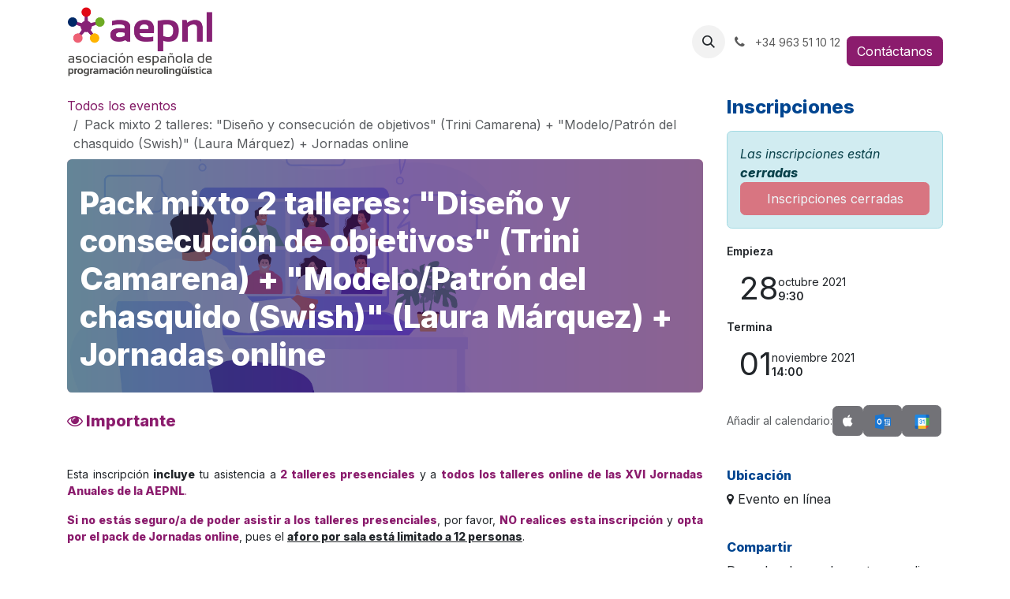

--- FILE ---
content_type: text/html; charset=utf-8
request_url: https://www.eventos.aepnl.com/event/pack-mixto-2-talleres-diseno-y-consecucion-de-objetivos-trini-camarena-modelo-patron-del-chasquido-swish-laura-marquez-jornadas-online-35/register
body_size: 9872
content:

<!DOCTYPE html>
<html lang="es-ES" data-website-id="3" data-main-object="event.event(35,)" data-add2cart-redirect="1">
    <head>
        <meta charset="utf-8"/>
        <meta http-equiv="X-UA-Compatible" content="IE=edge"/>
        <meta name="viewport" content="width=device-width, initial-scale=1"/>
        <meta name="generator" content="Odoo"/>
            
        <meta property="og:type" content="website"/>
        <meta property="og:title" content="Pack mixto 2 talleres: &#34;Diseño y consecución de objetivos&#34; (Trini Camarena) + &#34;Modelo/Patrón del chasquido (Swish)&#34; (Laura Márquez) + Jornadas online"/>
        <meta property="og:site_name" content="XIX Jornadas Anuales AEPNL"/>
        <meta property="og:url" content="http://www.eventos.aepnl.com/event/pack-mixto-2-talleres-diseno-y-consecucion-de-objetivos-trini-camarena-modelo-patron-del-chasquido-swish-laura-marquez-jornadas-online-35/register"/>
        <meta property="og:image" content="http://www.eventos.aepnl.com/web/image/3977-a2cf77a3/imgXVIJornadasAEPNL.png"/>
        <meta property="og:description"/>
            
        <meta name="twitter:card" content="summary"/>
        <meta name="twitter:title" content="Pack mixto 2 talleres: &#34;Diseño y consecución de objetivos&#34; (Trini Camarena) + &#34;Modelo/Patrón del chasquido (Swish)&#34; (Laura Márquez) + Jornadas online"/>
        <meta name="twitter:image" content="http://www.eventos.aepnl.com/web/image/3977-a2cf77a3/imgXVIJornadasAEPNL.png"/>
        <meta name="twitter:site" content="@aepnl"/>
        <meta name="twitter:description"/>
        
        <link rel="canonical" href="http://www.eventos.aepnl.com/event/pack-mixto-2-talleres-diseno-y-consecucion-de-objetivos-trini-camarena-modelo-patron-del-chasquido-swish-laura-marquez-jornadas-online-35/register"/>
        
        <link rel="preconnect" href="https://fonts.gstatic.com/" crossorigin=""/>
        <title>Pack mixto 2 talleres: &#34;Diseño y consecución de objetivos&#34; (Trini Camarena) + &#34;Modelo/Patrón del chasquido (Swish)&#34; (Laura Márquez) + Jornadas online | XIX Jornadas Anuales AEPNL</title>
        <link type="image/x-icon" rel="shortcut icon" href="/web/image/website/3/favicon?unique=6871346"/>
        <link rel="preload" href="/web/static/src/libs/fontawesome/fonts/fontawesome-webfont.woff2?v=4.7.0" as="font" crossorigin=""/>
        <link type="text/css" rel="stylesheet" href="/web/assets/3/b88b18f/web.assets_frontend.min.css"/>
        <script id="web.layout.odooscript" type="text/javascript">
            var odoo = {
                csrf_token: "e2778732d7d74e30e02a248aa584ea968722bb93o1801648672",
                debug: "",
            };
        </script>
        <script type="text/javascript">
            odoo.__session_info__ = {"is_admin": false, "is_system": false, "is_public": true, "is_internal_user": false, "is_website_user": true, "uid": null, "is_frontend": true, "profile_session": null, "profile_collectors": null, "profile_params": null, "show_effect": true, "currencies": {"1": {"symbol": "\u20ac", "position": "after", "digits": [69, 2]}}, "quick_login": true, "bundle_params": {"lang": "es_ES", "website_id": 3}, "test_mode": false, "websocket_worker_version": "18.0-7", "translationURL": "/website/translations", "cache_hashes": {"translations": "7752ece1d8312d8f386b0923e5714987dd6ffa03"}, "geoip_country_code": "US", "geoip_phone_code": 1, "lang_url_code": "es"};
            if (!/(^|;\s)tz=/.test(document.cookie)) {
                const userTZ = Intl.DateTimeFormat().resolvedOptions().timeZone;
                document.cookie = `tz=${userTZ}; path=/`;
            }
        </script>
        <script type="text/javascript" defer="defer" src="/web/assets/3/fac2c7e/web.assets_frontend_minimal.min.js" onerror="__odooAssetError=1"></script>
        <script type="text/javascript" defer="defer" data-src="/web/assets/3/c6b3862/web.assets_frontend_lazy.min.js" onerror="__odooAssetError=1"></script>
        
            
    <link rel="manifest" href="/event/manifest.webmanifest" crossorigin="use-credentials"/>
    <link rel="apple-touch-icon" href="/web/image/website/3/app_icon/192x192?unique=6871346"/>
    <meta name="theme-color" content="#875A7B"/>
        
        
    </head>
    <body>



        <div id="wrapwrap" class="event   ">
            <a class="o_skip_to_content btn btn-primary rounded-0 visually-hidden-focusable position-absolute start-0" href="#wrap">Ir al contenido</a>
                <header id="top" data-anchor="true" data-name="Header" data-extra-items-toggle-aria-label="Botón de elementos adicionales" class="   o_header_standard" style=" ">
                    
    <nav data-name="Navbar" aria-label="Main" class="navbar navbar-expand-lg navbar-light o_colored_level o_cc d-none d-lg-block ">
        

            <div id="o_main_nav" class="o_main_nav container">
                
    <a data-name="Navbar Logo" href="/" class="navbar-brand logo me-4">
            
            <span role="img" aria-label="Logo of XIX Jornadas Anuales AEPNL" title="XIX Jornadas Anuales AEPNL"><img src="/web/image/website/3/logo/XIX%20Jornadas%20Anuales%20AEPNL?unique=6871346" class="img img-fluid" width="95" height="40" alt="XIX Jornadas Anuales AEPNL" loading="lazy"/></span>
        </a>
    
                
    <ul role="menu" id="top_menu" class="nav navbar-nav top_menu o_menu_loading me-auto">
        

                    
    <li role="presentation" class="nav-item">
        <a role="menuitem" href="/" class="nav-link ">
            <span>Home</span>
        </a>
    </li>
    <li role="presentation" class="nav-item">
        <a role="menuitem" href="/propuesta-talleres" class="nav-link ">
            <span>Propuesta talleres</span>
        </a>
    </li>
                
    </ul>
                
                <ul class="navbar-nav align-items-center gap-2 flex-shrink-0 justify-content-end ps-3">
                    
        
            <li class=" divider d-none"></li> 
            <li class="o_wsale_my_cart d-none ">
                <a href="/shop/cart" aria-label="Cesta del comercio electrónico" class="o_navlink_background btn position-relative rounded-circle p-1 text-center text-reset">
                    <div class="">
                        <i class="fa fa-shopping-cart fa-stack"></i>
                        <sup class="my_cart_quantity badge bg-primary position-absolute top-0 end-0 mt-n1 me-n1 rounded-pill d-none" data-order-id="">0</sup>
                    </div>
                </a>
            </li>
        
                    
        <li class="">
                <div class="modal fade css_editable_mode_hidden" id="o_search_modal" aria-hidden="true" tabindex="-1">
                    <div class="modal-dialog modal-lg pt-5">
                        <div class="modal-content mt-5">
    <form method="get" class="o_searchbar_form s_searchbar_input " action="/website/search" data-snippet="s_searchbar_input">
            <div role="search" class="input-group input-group-lg">
        <input type="search" name="search" class="search-query form-control oe_search_box border border-end-0 p-3 border-0 bg-light" placeholder="Buscar…" data-search-type="all" data-limit="5" data-display-image="true" data-display-description="true" data-display-extra-link="true" data-display-detail="true" data-order-by="name asc"/>
        <button type="submit" aria-label="Buscar" title="Buscar" class="btn oe_search_button border border-start-0 px-4 bg-o-color-4">
            <i class="oi oi-search"></i>
        </button>
    </div>

            <input name="order" type="hidden" class="o_search_order_by" value="name asc"/>
            
    
        </form>
                        </div>
                    </div>
                </div>
                <a data-bs-target="#o_search_modal" data-bs-toggle="modal" role="button" title="Buscar" href="#" class="btn rounded-circle p-1 lh-1 o_navlink_background text-reset o_not_editable">
                    <i class="oi oi-search fa-stack lh-lg"></i>
                </a>
        </li>
                    
        <li class="">
                <div data-name="Text" class="s_text_block ">
                    <a href="tel://+34 963 51 10 12" class="nav-link o_nav-link_secondary p-2" data-bs-original-title="" title="" aria-describedby="popover974160">
                        <i class="fa fa-1x fa-fw fa-phone me-1"></i>
                        <span class="o_force_ltr"><small>+34 963 51 10 12</small></span></a>
                </div>
        </li>
                    
                    
                    
                    
        
        
                    
        <div class="oe_structure oe_structure_solo ">
            <section class="s_text_block o_colored_level oe_unremovable oe_unmovable" data-snippet="s_text_block" data-name="Text" style="background-image: none;">
                <div class="container">​<br/><a href="mailto:aepnl@aepnl.com" class="oe_unremovable btn_cta btn btn-primary">Contáctanos</a></div>
            </section>
        </div>
                </ul>
            </div>
        
    </nav>
    <nav data-name="Navbar" aria-label="Mobile" class="navbar  navbar-light o_colored_level o_cc o_header_mobile d-block d-lg-none shadow-sm ">
        

        <div class="o_main_nav container flex-wrap justify-content-between">
            
    <a data-name="Navbar Logo" href="/" class="navbar-brand logo ">
            
            <span role="img" aria-label="Logo of XIX Jornadas Anuales AEPNL" title="XIX Jornadas Anuales AEPNL"><img src="/web/image/website/3/logo/XIX%20Jornadas%20Anuales%20AEPNL?unique=6871346" class="img img-fluid" width="95" height="40" alt="XIX Jornadas Anuales AEPNL" loading="lazy"/></span>
        </a>
    
            <ul class="o_header_mobile_buttons_wrap navbar-nav flex-row align-items-center gap-2 mb-0">
        
            <li class=" divider d-none"></li> 
            <li class="o_wsale_my_cart d-none ">
                <a href="/shop/cart" aria-label="Cesta del comercio electrónico" class="o_navlink_background_hover btn position-relative rounded-circle border-0 p-1 text-reset">
                    <div class="">
                        <i class="fa fa-shopping-cart fa-stack"></i>
                        <sup class="my_cart_quantity badge bg-primary position-absolute top-0 end-0 mt-n1 me-n1 rounded-pill d-none" data-order-id="">0</sup>
                    </div>
                </a>
            </li>
        
                <li class="o_not_editable">
                    <button class="nav-link btn me-auto p-2" type="button" data-bs-toggle="offcanvas" data-bs-target="#top_menu_collapse_mobile" aria-controls="top_menu_collapse_mobile" aria-expanded="false" aria-label="Alternar navegación">
                        <span class="navbar-toggler-icon"></span>
                    </button>
                </li>
            </ul>
            <div id="top_menu_collapse_mobile" class="offcanvas offcanvas-end o_navbar_mobile">
                <div class="offcanvas-header justify-content-end o_not_editable">
                    <button type="button" class="nav-link btn-close" data-bs-dismiss="offcanvas" aria-label="Cerrar"></button>
                </div>
                <div class="offcanvas-body d-flex flex-column justify-content-between h-100 w-100">
                    <ul class="navbar-nav">
                        
                        
        <li class="">
    <form method="get" class="o_searchbar_form s_searchbar_input " action="/website/search" data-snippet="s_searchbar_input">
            <div role="search" class="input-group mb-3">
        <input type="search" name="search" class="search-query form-control oe_search_box rounded-start-pill text-bg-light ps-3 border-0 bg-light" placeholder="Buscar…" data-search-type="all" data-limit="0" data-display-image="true" data-display-description="true" data-display-extra-link="true" data-display-detail="true" data-order-by="name asc"/>
        <button type="submit" aria-label="Buscar" title="Buscar" class="btn oe_search_button rounded-end-pill bg-o-color-3 pe-3">
            <i class="oi oi-search"></i>
        </button>
    </div>

            <input name="order" type="hidden" class="o_search_order_by" value="name asc"/>
            
    
        </form>
        </li>
                        
    <ul role="menu" class="nav navbar-nav top_menu  ">
        

                            
    <li role="presentation" class="nav-item">
        <a role="menuitem" href="/" class="nav-link ">
            <span>Home</span>
        </a>
    </li>
    <li role="presentation" class="nav-item">
        <a role="menuitem" href="/propuesta-talleres" class="nav-link ">
            <span>Propuesta talleres</span>
        </a>
    </li>
                        
    </ul>
                        
        <li class="">
                <div data-name="Text" class="s_text_block mt-2 border-top pt-2 o_border_contrast">
                    <a href="tel://+34 963 51 10 12" class="nav-link o_nav-link_secondary p-2" data-bs-original-title="" title="" aria-describedby="popover974160">
                        <i class="fa fa-1x fa-fw fa-phone me-1"></i>
                        <span class="o_force_ltr"><small>+34 963 51 10 12</small></span></a>
                </div>
        </li>
                        
                    </ul>
                    <ul class="navbar-nav gap-2 mt-3 w-100">
                        
                        
                        
        
        
                        
        <div class="oe_structure oe_structure_solo ">
            <section class="s_text_block o_colored_level oe_unremovable oe_unmovable" data-snippet="s_text_block" data-name="Text" style="background-image: none;">
                <div class="container">​<br/><a href="mailto:aepnl@aepnl.com" class="oe_unremovable btn_cta btn btn-primary w-100">Contáctanos</a></div>
            </section>
        </div>
                    </ul>
                </div>
            </div>
        </div>
    
    </nav>
    
        </header>
                <main>
                    
        
        <div id="wrap" class="o_wevent_event js_event d-flex flex-column h-100 ">
            
        <div class="h-100" name="event" itemscope="itemscope" itemtype="http://schema.org/Event">
            <meta itemprop="startDate" content="2021-10-28 07:30:00Z"/>
            <meta itemprop="endDate" content="2021-11-01 13:00:00Z"/>
            


        <section id="o_wevent_event_main" class="h-100">
            <div class="container overflow-hidden pb-5">
                <div class="row">
                    <div class="col pe-xxl-5">

    <section id="o_wevent_event_submenu">
        
        <div id="o_wevent_submenu_mobile" class="container d-flex d-lg-none align-items-center mt-3 mb-3 mb-lg-2">
            <a href="/event" title="Todos los eventos">
                <i class="oi oi-chevron-left"></i>
                <span>Todos los eventos</span>
            </a>
            

        </div>

        
        <div id="o_wevent_submenu_desktop" class="d-none d-lg-block mt-3 mb-3 mb-lg-2">
            <div class="container">
                <div class="d-flex align-items-center justify-content-between">
                    <nav class="d-flex flex-wrap justify-content-between align-items-center gap-2 flex-grow-1">
                        <ul class="breadcrumb p-0 m-0">
                            <li class="breadcrumb-item">
                                <a href="/event" title="Regresar a todos los eventos ">Todos los eventos</a>
                            </li>
                                <li class="breadcrumb-item active" aria-current="page"><span class="pe-3">Pack mixto 2 talleres: &#34;Diseño y consecución de objetivos&#34; (Trini Camarena) + &#34;Modelo/Patrón del chasquido (Swish)&#34; (Laura Márquez) + Jornadas online</span></li>
                        </ul>
                        <ul class="nav">
                        </ul>
                    </nav>

                    
                    <span aria-hidden="true" class="btn invisible w-0 px-0"> </span>

                </div>
            </div>
        </div>
    </section>
                        
                        <div class="o_wevent_event_main_cta_block d-lg-none mb-3">
    
    <div class="d-flex d-lg-block flex-wrap justify-content-between align-items-center ">
        <div class="d-flex flex-wrap justify-content-between align-items-center w-100 mb-3">
            <h4 class="mb-0">Inscripciones</h4>
        </div>
    </div>
    <div class="mb-3">
        <div class="alert alert-info mb-0 d-flex flex-wrap gap-2 justify-content-between align-items-center" role="status">
                <div>
                    <em>Las inscripciones están <b>cerradas</b></em>
                </div>
                <button class="btn btn-danger py-2 w-100" disabled="1">
                    <span>Inscripciones cerradas</span>
                </button>
        </div>
    </div>
                        </div>
                        
                        <div id="o_wevent_event_main_col">
    <div data-name="Portada" style="" data-use_filters="True" data-use_text_align="True" data-res-model="event.event" data-res-id="35" class="o_record_cover_container d-flex flex-column h-100 o_colored_level o_cc o_cc3   o_wevent_event_main_cover overflow-hidden rounded">
        <div style="background-image: url(/web/image/3977-a2cf77a3/imgXVIJornadasAEPNL.png);" class="o_record_cover_component o_record_cover_image "></div>
        <div style="opacity: 0.4;" class="o_record_cover_component o_record_cover_filter oe_black"></div>
        

                                <div id="o_wevent_event_main_cover_content" class="p-3 mt-auto">
                                    <h2 itemprop="name" placeholder="Título del evento" class="mt-3">Pack mixto 2 talleres: &#34;Diseño y consecución de objetivos&#34; (Trini Camarena) + &#34;Modelo/Patrón del chasquido (Swish)&#34; (Laura Márquez) + Jornadas online</h2>
                                    
                                </div>
                            
    </div>
                            <div class="o_wevent_event_main_dates_mobile d-lg-none mt-3">
    <div class="o_wevent_dates_block mb-3 ">
        <div class="flex-wrap gap-3 w-lg-100">
            
                <div class="d-flex flex-lg-column flex-wrap gap-2 w-100">
                    <div class="flex-grow-1 w-lg-100">
                        <small class="fw-bold">Empieza</small>
                        <div class="card bg-transparent d-flex align-items-end flex-row flex-grow-1 gap-2 py-3 px-2 px-md-3">
                            <time class="o_wevent_day_header_number lh-1" datetime="2021-10-28 07:30:00">28</time>
                            <div class="small">
                                <time class="d-block lh-1" datetime="2021-10-28 07:30:00">octubre 2021</time>
                                <time class="fw-bold lh-1" datetime="2021-10-28 07:30:00" data-oe-type="datetime" data-oe-expression="event.date_begin">9:30</time>
                            </div>
                        </div>
                    </div>
                    <div class="flex-grow-1 w-lg-100">
                        <small class="fw-bold">Termina</small>
                        <div class="card bg-transparent d-flex align-items-end flex-row flex-grow-1 gap-2 py-3 px-2 px-md-3">
                            <time class="o_wevent_day_header_number lh-1" datetime="2021-11-01 13:00:00">01</time>
                            <div class="small">
                                <time class="d-block lh-1" datetime="2021-11-01 13:00:00">noviembre 2021</time>
                                <time class="fw-bold lh-1" datetime="2021-11-01 13:00:00" data-oe-type="datetime" data-oe-expression="event.date_end">14:00</time>
                            </div>
                        </div>
                    </div>
                </div>
        </div>

        <div class="d-flex align-items-center flex-wrap gap-2 mt-3">
            <small class="text-muted">Añadir al calendario:</small>
            <div class="d-flex align-items-center flex-shrink-0 flex-grow-1 gap-2">
                <a class="btn btn-light o_wevent_add_to_ical" title="Añadir a iCal" href="/event/35/ics?action=TEMPLATE&amp;text=Pack+mixto+2+talleres%3A+%22Dise%C3%B1o+y+consecuci%C3%B3n+de+objetivos%22+%28Trini+Camarena%29+%2B+%22Modelo%2FPatr%C3%B3n+del+chasquido+%28Swish%29%22+%28Laura+M%C3%A1rquez%29+%2B+Jornadas+online&amp;dates=20211028T093000%2F20211101T140000&amp;ctz=Europe%2FMadrid&amp;details=%3Ca+href%3D%22http%3A%2F%2Fwww.eventos.aepnl.com%2Fevent%2Fpack-mixto-2-talleres-diseno-y-consecucion-de-objetivos-trini-camarena-modelo-patron-del-chasquido-swish-laura-marquez-jornadas-online-35%2Fregister%22%3EPack+mixto+2+talleres%3A+%22Dise%C3%B1o+y+consecuci%C3%B3n+de+objetivos%22+%28Trini+Camarena%29+%2B+%22Modelo%2FPatr%C3%B3n+del+chasquido+%28Swish%29%22+%28Laura+M%C3%A1rquez%29+%2B+Jornadas+online%3C%2Fa%3E%0AImportante+Esta+inscripci%C3%B3n+incluye+tu+asistencia+a+2+talleres+presenciales+y+a+todos+los+talleres+online+de+las+XVI+Jornadas+Anuales+de+la+AEPNL.+Si+no+est%C3%A1s+seguro%2Fa+de+poder+asistir+a+los+talleres+presenciales%2C+por+favor%2C+NO+realices+esta+inscripci%C3%B3n+y+opta+por+el+pack+de+Jornadas+online%2C+pues+el+aforo+por+sala+est%C3%A1+limitado+a+12+personas.+%C2%A1Haz+tu+inscripci%C3%B3n+al+pack+de+las+Jornadas+online%21+%C2%A1Inscr%C3%ADbete%21+La+inscripci%C3%B3n+al+curso+de+formaci%C3%B3n+para+la+obtenci%C3%B3n+de+la+licencia+como+didacta+internacional+para+poder+impartir+el+juego+La+Frontera+no+est%C3%A1+incluida+en+este+pack+y+debe+realizarse+aparte.+%C2%A1Formaliza+tu+inscripci%C3%B3n+al+curso+de+formaci%C3%B3n+para+la+obtenci%C3%B3n+de+la+licencia%21+%C2%A1Inscr%C3%ADbete%21">
                    <i role="img" class="fa fa-apple"></i>
                </a>
                <a class="btn btn-light o_wevent_add_to_outlook" title="Añadir a Outlook" href="/event/35/ics?action=TEMPLATE&amp;text=Pack+mixto+2+talleres%3A+%22Dise%C3%B1o+y+consecuci%C3%B3n+de+objetivos%22+%28Trini+Camarena%29+%2B+%22Modelo%2FPatr%C3%B3n+del+chasquido+%28Swish%29%22+%28Laura+M%C3%A1rquez%29+%2B+Jornadas+online&amp;dates=20211028T093000%2F20211101T140000&amp;ctz=Europe%2FMadrid&amp;details=%3Ca+href%3D%22http%3A%2F%2Fwww.eventos.aepnl.com%2Fevent%2Fpack-mixto-2-talleres-diseno-y-consecucion-de-objetivos-trini-camarena-modelo-patron-del-chasquido-swish-laura-marquez-jornadas-online-35%2Fregister%22%3EPack+mixto+2+talleres%3A+%22Dise%C3%B1o+y+consecuci%C3%B3n+de+objetivos%22+%28Trini+Camarena%29+%2B+%22Modelo%2FPatr%C3%B3n+del+chasquido+%28Swish%29%22+%28Laura+M%C3%A1rquez%29+%2B+Jornadas+online%3C%2Fa%3E%0AImportante+Esta+inscripci%C3%B3n+incluye+tu+asistencia+a+2+talleres+presenciales+y+a+todos+los+talleres+online+de+las+XVI+Jornadas+Anuales+de+la+AEPNL.+Si+no+est%C3%A1s+seguro%2Fa+de+poder+asistir+a+los+talleres+presenciales%2C+por+favor%2C+NO+realices+esta+inscripci%C3%B3n+y+opta+por+el+pack+de+Jornadas+online%2C+pues+el+aforo+por+sala+est%C3%A1+limitado+a+12+personas.+%C2%A1Haz+tu+inscripci%C3%B3n+al+pack+de+las+Jornadas+online%21+%C2%A1Inscr%C3%ADbete%21+La+inscripci%C3%B3n+al+curso+de+formaci%C3%B3n+para+la+obtenci%C3%B3n+de+la+licencia+como+didacta+internacional+para+poder+impartir+el+juego+La+Frontera+no+est%C3%A1+incluida+en+este+pack+y+debe+realizarse+aparte.+%C2%A1Formaliza+tu+inscripci%C3%B3n+al+curso+de+formaci%C3%B3n+para+la+obtenci%C3%B3n+de+la+licencia%21+%C2%A1Inscr%C3%ADbete%21">
                    <img src="/event/static/src/img/outlook-calendar.svg" alt="Outlook" loading="lazy"/>
                </a>
                <a class="btn btn-light o_wevent_add_to_google_calendar" title="Añadir a Google" target="_blank" href="https://www.google.com/calendar/render?action=TEMPLATE&amp;text=Pack+mixto+2+talleres%3A+%22Dise%C3%B1o+y+consecuci%C3%B3n+de+objetivos%22+%28Trini+Camarena%29+%2B+%22Modelo%2FPatr%C3%B3n+del+chasquido+%28Swish%29%22+%28Laura+M%C3%A1rquez%29+%2B+Jornadas+online&amp;dates=20211028T093000%2F20211101T140000&amp;ctz=Europe%2FMadrid&amp;details=%3Ca+href%3D%22http%3A%2F%2Fwww.eventos.aepnl.com%2Fevent%2Fpack-mixto-2-talleres-diseno-y-consecucion-de-objetivos-trini-camarena-modelo-patron-del-chasquido-swish-laura-marquez-jornadas-online-35%2Fregister%22%3EPack+mixto+2+talleres%3A+%22Dise%C3%B1o+y+consecuci%C3%B3n+de+objetivos%22+%28Trini+Camarena%29+%2B+%22Modelo%2FPatr%C3%B3n+del+chasquido+%28Swish%29%22+%28Laura+M%C3%A1rquez%29+%2B+Jornadas+online%3C%2Fa%3E%0AImportante+Esta+inscripci%C3%B3n+incluye+tu+asistencia+a+2+talleres+presenciales+y+a+todos+los+talleres+online+de+las+XVI+Jornadas+Anuales+de+la+AEPNL.+Si+no+est%C3%A1s+seguro%2Fa+de+poder+asistir+a+los+talleres+presenciales%2C+por+favor%2C+NO+realices+esta+inscripci%C3%B3n+y+opta+por+el+pack+de+Jornadas+online%2C+pues+el+aforo+por+sala+est%C3%A1+limitado+a+12+personas.+%C2%A1Haz+tu+inscripci%C3%B3n+al+pack+de+las+Jornadas+online%21+%C2%A1Inscr%C3%ADbete%21+La+inscripci%C3%B3n+al+curso+de+formaci%C3%B3n+para+la+obtenci%C3%B3n+de+la+licencia+como+didacta+internacional+para+poder+impartir+el+juego+La+Frontera+no+est%C3%A1+incluida+en+este+pack+y+debe+realizarse+aparte.+%C2%A1Formaliza+tu+inscripci%C3%B3n+al+curso+de+formaci%C3%B3n+para+la+obtenci%C3%B3n+de+la+licencia%21+%C2%A1Inscr%C3%ADbete%21">
                    <img src="/event/static/src/img/google-calendar.svg" alt="Calendario de Google" loading="lazy"/>
                </a>
            </div>
        </div>
    </div>
                            </div>
                            <div class="mt-4" itemprop="description"><section class="s_text_block o_colored_level" data-name="Text">
            <h5 style="color: rgb(33, 37, 41);"><span class="fa fa-eye" data-bs-original-title="" title="" aria-describedby="tooltip515968" style="color: rgb(139, 28, 109);"></span> <font style="color: rgb(139, 28, 109);">Importante</font></h5><h5></h5><p style="position: relative; font-size: 14px; font-weight: 400;"><br></p><p style="text-align: justify; position: relative; font-size: 14px; font-weight: 400;">Esta inscripción <span style="font-weight: bolder;">incluye</span> tu asistencia a <span style="font-weight: bolder;"><font style="color: rgb(139, 28, 109);">2 talleres presenciales</font></span> y a <span style="font-weight: bolder;"><font style="color: rgb(139, 28, 109);">todos los talleres online de las XVI Jornadas Anuales de la AEPNL</font></span><font style="color: rgb(139, 28, 109);">.</font> </p><p style="text-align: justify; position: relative; font-size: 14px; font-weight: 400;"><span style="font-weight: bolder;"><font style="color: rgb(139, 28, 109);">Si no estás seguro/a de poder asistir a los talleres presenciales</font></span>, por favor, <span style="font-weight: bolder;"><font style="color: rgb(139, 28, 109);">NO realices esta inscripción</font></span> y <span style="font-weight: bolder;"><font style="color: rgb(139, 28, 109);">opta por el pack de Jornadas online</font></span>, pues el <span style="font-weight: bolder;"><u>aforo por sala está limitado a 12 personas</u></span>. </p><h5></h5><p style="position: relative; font-size: 14px; font-weight: 400;"><br></p>
        </section>
    

<section class="s_call_to_action pt48 pb24 o_colored_level bg-o-color-1" data-snippet="s_call_to_action" data-name="Call to Action">
        <div class="container">
            <div class="row">
                <div class="pb16 o_colored_level col-lg-8 offset-lg-1">
                    <h3 style="color: rgb(245, 249, 249); font-size: 1.70898rem; background-color: rgb(103, 114, 229);"><font style="font-size: 24px;">¡Haz tu inscripción al pack de las Jornadas online!</font></h3>
                    
                </div>
                <div class="pt8 o_colored_level col-lg-2">
                    <p style="text-align: right;">
                        <a href="/shop/xvijornadasonline-inscripcion-xvi-jornadas-online-22#attr=3" class="mb-2 btn btn-secondary btn-lg" data-bs-original-title="" title="" aria-describedby="tooltip41156">¡Inscríbete!</a>
                    </p>
                </div>
            </div>
        </div>
    </section>

<section class="s_text_block o_colored_level" data-name="Text" style="">
            <h5><br></h5>
            <p style="text-align: justify; ">La inscripción al curso de formación para la <font class="text-o-color-1"><span style="font-weight: bolder;">obtención de la licencia como didacta internacional </span></font>para <span style="font-weight: bolder;"><font class="text-o-color-1">poder impartir el juego La Frontera</font></span> no está incluida en este pack y debe realizarse aparte.<br></p>
        </section>

<section class="s_call_to_action o_cc o_cc3 pt48 pb24 o_colored_level" data-snippet="s_call_to_action" data-name="Call to Action">
        <div class="container">
            <div class="row">
                <div class="pb16 o_colored_level col-lg-8 offset-lg-1">
                    <h3 style="font-size: 1.70898rem;"><font class="text-o-color-1" style="font-size: 24px;">¡Formaliza tu inscripción al curso de formación para la obtención de la licencia!</font></h3>
                    
                </div>
                <div class="col-lg-3 pt8 o_colored_level">
                    <p style="text-align: right;">
                        <a href="/shop/ltlf-licencia-para-el-juego-taquion-la-frontera-27#attr=10ntera-socios-7" class="mb-2 btn btn-primary btn-lg" data-bs-original-title="" title="" aria-describedby="tooltip144952">¡Inscríbete!</a>
                    </p>
                </div>
            </div>
        </div>
    </section></div>
                        </div>
                    </div>

                    
                    <aside id="o_wevent_event_main_sidebar" class="col-lg-4 my-3 mb-lg-0 d-print-none">
                        
                        <div class="d-none d-lg-block mb-3">
    
    <div class="d-flex d-lg-block flex-wrap justify-content-between align-items-center ">
        <div class="d-flex flex-wrap justify-content-between align-items-center w-100 mb-3">
            <h4 class="mb-0">Inscripciones</h4>
        </div>
    </div>
    <div class="mb-3">
        <div class="alert alert-info mb-0 d-flex flex-wrap gap-2 justify-content-between align-items-center" role="status">
                <div>
                    <em>Las inscripciones están <b>cerradas</b></em>
                </div>
                <button class="btn btn-danger py-2 w-100" disabled="1">
                    <span>Inscripciones cerradas</span>
                </button>
        </div>
    </div>
                        </div>
                        
                        <div class="d-none d-lg-block border-bottom pb-2 mb-3">
                            <meta itemprop="startDate" content="2021-10-28T07:30:00"/>
                            <meta itemprop="endDate" content="2021-11-01T13:00:00"/>
    <div class="o_wevent_dates_block mb-3 ">
        <div class="flex-wrap gap-3 w-lg-100">
            
                <div class="d-flex flex-lg-column flex-wrap gap-2 w-100">
                    <div class="flex-grow-1 w-lg-100">
                        <small class="fw-bold">Empieza</small>
                        <div class="card bg-transparent d-flex align-items-end flex-row flex-grow-1 gap-2 py-3 px-2 px-md-3">
                            <time class="o_wevent_day_header_number lh-1" datetime="2021-10-28 07:30:00">28</time>
                            <div class="small">
                                <time class="d-block lh-1" datetime="2021-10-28 07:30:00">octubre 2021</time>
                                <time class="fw-bold lh-1" datetime="2021-10-28 07:30:00" data-oe-type="datetime" data-oe-expression="event.date_begin">9:30</time>
                            </div>
                        </div>
                    </div>
                    <div class="flex-grow-1 w-lg-100">
                        <small class="fw-bold">Termina</small>
                        <div class="card bg-transparent d-flex align-items-end flex-row flex-grow-1 gap-2 py-3 px-2 px-md-3">
                            <time class="o_wevent_day_header_number lh-1" datetime="2021-11-01 13:00:00">01</time>
                            <div class="small">
                                <time class="d-block lh-1" datetime="2021-11-01 13:00:00">noviembre 2021</time>
                                <time class="fw-bold lh-1" datetime="2021-11-01 13:00:00" data-oe-type="datetime" data-oe-expression="event.date_end">14:00</time>
                            </div>
                        </div>
                    </div>
                </div>
        </div>

        <div class="d-flex align-items-center flex-wrap gap-2 mt-3">
            <small class="text-muted">Añadir al calendario:</small>
            <div class="d-flex align-items-center flex-shrink-0 flex-grow-1 gap-2">
                <a class="btn btn-light o_wevent_add_to_ical" title="Añadir a iCal" href="/event/35/ics?action=TEMPLATE&amp;text=Pack+mixto+2+talleres%3A+%22Dise%C3%B1o+y+consecuci%C3%B3n+de+objetivos%22+%28Trini+Camarena%29+%2B+%22Modelo%2FPatr%C3%B3n+del+chasquido+%28Swish%29%22+%28Laura+M%C3%A1rquez%29+%2B+Jornadas+online&amp;dates=20211028T093000%2F20211101T140000&amp;ctz=Europe%2FMadrid&amp;details=%3Ca+href%3D%22http%3A%2F%2Fwww.eventos.aepnl.com%2Fevent%2Fpack-mixto-2-talleres-diseno-y-consecucion-de-objetivos-trini-camarena-modelo-patron-del-chasquido-swish-laura-marquez-jornadas-online-35%2Fregister%22%3EPack+mixto+2+talleres%3A+%22Dise%C3%B1o+y+consecuci%C3%B3n+de+objetivos%22+%28Trini+Camarena%29+%2B+%22Modelo%2FPatr%C3%B3n+del+chasquido+%28Swish%29%22+%28Laura+M%C3%A1rquez%29+%2B+Jornadas+online%3C%2Fa%3E%0AImportante+Esta+inscripci%C3%B3n+incluye+tu+asistencia+a+2+talleres+presenciales+y+a+todos+los+talleres+online+de+las+XVI+Jornadas+Anuales+de+la+AEPNL.+Si+no+est%C3%A1s+seguro%2Fa+de+poder+asistir+a+los+talleres+presenciales%2C+por+favor%2C+NO+realices+esta+inscripci%C3%B3n+y+opta+por+el+pack+de+Jornadas+online%2C+pues+el+aforo+por+sala+est%C3%A1+limitado+a+12+personas.+%C2%A1Haz+tu+inscripci%C3%B3n+al+pack+de+las+Jornadas+online%21+%C2%A1Inscr%C3%ADbete%21+La+inscripci%C3%B3n+al+curso+de+formaci%C3%B3n+para+la+obtenci%C3%B3n+de+la+licencia+como+didacta+internacional+para+poder+impartir+el+juego+La+Frontera+no+est%C3%A1+incluida+en+este+pack+y+debe+realizarse+aparte.+%C2%A1Formaliza+tu+inscripci%C3%B3n+al+curso+de+formaci%C3%B3n+para+la+obtenci%C3%B3n+de+la+licencia%21+%C2%A1Inscr%C3%ADbete%21">
                    <i role="img" class="fa fa-apple"></i>
                </a>
                <a class="btn btn-light o_wevent_add_to_outlook" title="Añadir a Outlook" href="/event/35/ics?action=TEMPLATE&amp;text=Pack+mixto+2+talleres%3A+%22Dise%C3%B1o+y+consecuci%C3%B3n+de+objetivos%22+%28Trini+Camarena%29+%2B+%22Modelo%2FPatr%C3%B3n+del+chasquido+%28Swish%29%22+%28Laura+M%C3%A1rquez%29+%2B+Jornadas+online&amp;dates=20211028T093000%2F20211101T140000&amp;ctz=Europe%2FMadrid&amp;details=%3Ca+href%3D%22http%3A%2F%2Fwww.eventos.aepnl.com%2Fevent%2Fpack-mixto-2-talleres-diseno-y-consecucion-de-objetivos-trini-camarena-modelo-patron-del-chasquido-swish-laura-marquez-jornadas-online-35%2Fregister%22%3EPack+mixto+2+talleres%3A+%22Dise%C3%B1o+y+consecuci%C3%B3n+de+objetivos%22+%28Trini+Camarena%29+%2B+%22Modelo%2FPatr%C3%B3n+del+chasquido+%28Swish%29%22+%28Laura+M%C3%A1rquez%29+%2B+Jornadas+online%3C%2Fa%3E%0AImportante+Esta+inscripci%C3%B3n+incluye+tu+asistencia+a+2+talleres+presenciales+y+a+todos+los+talleres+online+de+las+XVI+Jornadas+Anuales+de+la+AEPNL.+Si+no+est%C3%A1s+seguro%2Fa+de+poder+asistir+a+los+talleres+presenciales%2C+por+favor%2C+NO+realices+esta+inscripci%C3%B3n+y+opta+por+el+pack+de+Jornadas+online%2C+pues+el+aforo+por+sala+est%C3%A1+limitado+a+12+personas.+%C2%A1Haz+tu+inscripci%C3%B3n+al+pack+de+las+Jornadas+online%21+%C2%A1Inscr%C3%ADbete%21+La+inscripci%C3%B3n+al+curso+de+formaci%C3%B3n+para+la+obtenci%C3%B3n+de+la+licencia+como+didacta+internacional+para+poder+impartir+el+juego+La+Frontera+no+est%C3%A1+incluida+en+este+pack+y+debe+realizarse+aparte.+%C2%A1Formaliza+tu+inscripci%C3%B3n+al+curso+de+formaci%C3%B3n+para+la+obtenci%C3%B3n+de+la+licencia%21+%C2%A1Inscr%C3%ADbete%21">
                    <img src="/event/static/src/img/outlook-calendar.svg" alt="Outlook" loading="lazy"/>
                </a>
                <a class="btn btn-light o_wevent_add_to_google_calendar" title="Añadir a Google" target="_blank" href="https://www.google.com/calendar/render?action=TEMPLATE&amp;text=Pack+mixto+2+talleres%3A+%22Dise%C3%B1o+y+consecuci%C3%B3n+de+objetivos%22+%28Trini+Camarena%29+%2B+%22Modelo%2FPatr%C3%B3n+del+chasquido+%28Swish%29%22+%28Laura+M%C3%A1rquez%29+%2B+Jornadas+online&amp;dates=20211028T093000%2F20211101T140000&amp;ctz=Europe%2FMadrid&amp;details=%3Ca+href%3D%22http%3A%2F%2Fwww.eventos.aepnl.com%2Fevent%2Fpack-mixto-2-talleres-diseno-y-consecucion-de-objetivos-trini-camarena-modelo-patron-del-chasquido-swish-laura-marquez-jornadas-online-35%2Fregister%22%3EPack+mixto+2+talleres%3A+%22Dise%C3%B1o+y+consecuci%C3%B3n+de+objetivos%22+%28Trini+Camarena%29+%2B+%22Modelo%2FPatr%C3%B3n+del+chasquido+%28Swish%29%22+%28Laura+M%C3%A1rquez%29+%2B+Jornadas+online%3C%2Fa%3E%0AImportante+Esta+inscripci%C3%B3n+incluye+tu+asistencia+a+2+talleres+presenciales+y+a+todos+los+talleres+online+de+las+XVI+Jornadas+Anuales+de+la+AEPNL.+Si+no+est%C3%A1s+seguro%2Fa+de+poder+asistir+a+los+talleres+presenciales%2C+por+favor%2C+NO+realices+esta+inscripci%C3%B3n+y+opta+por+el+pack+de+Jornadas+online%2C+pues+el+aforo+por+sala+est%C3%A1+limitado+a+12+personas.+%C2%A1Haz+tu+inscripci%C3%B3n+al+pack+de+las+Jornadas+online%21+%C2%A1Inscr%C3%ADbete%21+La+inscripci%C3%B3n+al+curso+de+formaci%C3%B3n+para+la+obtenci%C3%B3n+de+la+licencia+como+didacta+internacional+para+poder+impartir+el+juego+La+Frontera+no+est%C3%A1+incluida+en+este+pack+y+debe+realizarse+aparte.+%C2%A1Formaliza+tu+inscripci%C3%B3n+al+curso+de+formaci%C3%B3n+para+la+obtenci%C3%B3n+de+la+licencia%21+%C2%A1Inscr%C3%ADbete%21">
                    <img src="/event/static/src/img/google-calendar.svg" alt="Calendario de Google" loading="lazy"/>
                </a>
            </div>
        </div>
    </div>
                        </div>
                        <header class="d-lg-none mt-4 mb-2 py-3 border-top">
                            <h5 class="my-0">Información del evento</h5>
                            <meta itemprop="eventStatus" content="https://schema.org/EventScheduled"/>
                        </header>
                        
                        <meta itemprop="eventAttendanceMode" content="https://schema.org/OnlineEventAttendanceMode"/>
                        <div class="o_wevent_sidebar_block border-bottom pb-3 mb-4">
                            <h6 class="o_wevent_sidebar_title">Ubicación</h6>
                            <i class="fa fa-map-marker" title="Location"></i> Evento en línea
                        </div>
                        
                        
                        <div class="o_wevent_sidebar_block">
                            <h6 class="o_wevent_sidebar_title">Compartir</h6>
                            <p>Descubra lo que la gente ve y dice sobre este evento, y únase a la conversación.</p>
    <div data-snippet="s_share" class="s_share text-start o_no_link_popover o_wevent_sidebar_social mx-n1">
        <a href="https://www.facebook.com/sharer/sharer.php?u={url}" target="_blank" aria-label="Facebook" class="s_share_facebook o_wevent_social_link">
            <i class="fa fa-facebook "></i>
        </a>
        <a href="https://twitter.com/intent/tweet?text={title}&amp;url={url}" target="_blank" aria-label="X" class="s_share_twitter o_wevent_social_link">
            <i class="fa fa-twitter "></i>
        </a>
        <a href="https://www.linkedin.com/sharing/share-offsite/?url={url}" target="_blank" aria-label="LinkedIn" class="s_share_linkedin o_wevent_social_link">
            <i class="fa fa-linkedin "></i>
        </a>
        <a href="https://wa.me/?text={title}" target="_blank" aria-label="WhatsApp" class="s_share_whatsapp o_wevent_social_link">
            <i class="fa fa-whatsapp "></i>
        </a>
        <a href="https://pinterest.com/pin/create/button/?url={url}&amp;media={media}&amp;description={title}" target="_blank" aria-label="Pinterest" class="s_share_pinterest o_wevent_social_link">
            <i class="fa fa-pinterest "></i>
        </a>
        <a href="mailto:?body={url}&amp;subject={title}" aria-label="Correo electrónico" class="s_share_email o_wevent_social_link">
            <i class="fa fa-envelope "></i>
        </a>
    </div>
                        </div>
                    </aside>
                </div>
            </div>
        </section>
    
        </div>
    
            <div class="oe_structure oe_empty" id="oe_structure_website_event_layout_1" data-editor-sub-message="Following content will appear on all events." data-editor-message="ARRASTRE BLOQUES AQUÍ"></div>
  </div>

        
    
    <div class="modal fade" id="modal_ticket_registration" data-bs-backdrop="static" data-bs-keyboard="false" tabindex="-1" aria-labelledby="staticBackdropLabel" aria-hidden="true">
        <div class="modal-dialog">
            <div class="modal-content">
            <div class="modal-header">
                <div class="o_wevent_registration_title modal-title fs-5" id="staticBackdropLabel">Entradas</div>
        <div id="o_wevent_tickets_pricelist" class="collapse show">
        <div class="o_pricelist_dropdown dropdown d-inline p-0 ms-2 my-1">
            
                <a role="button" href="#" data-bs-toggle="dropdown" class="dropdown-toggle btn btn-">
                    Tarifa pública
                </a>
                <div class="dropdown-menu" role="menu">
                        <a role="menuitem" class="dropdown-item" href="/shop/change_pricelist/14">
                            <span class="switcher_pricelist small" data-pl_id="14">Tarifa pública</span>
                        </a>
                        <a role="menuitem" class="dropdown-item" href="/shop/change_pricelist/17">
                            <span class="switcher_pricelist small" data-pl_id="17">Tarifa pública</span>
                        </a>
                </div>
            
        </div>
        </div>
                <button type="button" class="btn-close" data-bs-dismiss="modal" aria-label="Cerrar"></button>
            </div>

            </div>
        </div>
    </div>
    
        <div id="o_shared_blocks" class="oe_unremovable"></div>
                </main>
                <footer id="bottom" data-anchor="true" data-name="Footer" class="o_footer o_colored_level o_cc ">
                    <div id="footer" class="oe_structure oe_structure_solo">
      <section class="s_text_block pt48 pb40" data-snippet="s_text_block" data-name="Logo">
        <div class="container">
          <div class="row">
            <div class="col-lg-2 offset-lg-5 o_colored_level">
              <a href="/" class="o_footer_logo logo">
                <img src="/web/image/4003-67d50290/Marca%20horizontal.png" class="img-fluid mx-auto" aria-label="Logotipo de MyCompany" title="MyCompañía" role="img" loading="lazy" alt="" data-original-id="3999" data-original-src="/web/image/3999-090e6449/Marca%20horizontal.png" data-mimetype="image/png" data-resize-width="690"/>
              </a>
            </div>
          </div>
        </div>
      </section>
    </div>
  <div class="o_footer_copyright o_colored_level o_cc" data-name="Copyright">
                        <div class="container py-3">
                            <div class="row">
                                <div class="col-sm text-center text-sm-start text-muted">
                                    <span class="o_footer_copyright_name me-2">Copyright 2025 - 2026 © AEPNL Designed by Galarza&amp;Co</span>
        
            <div class="js_language_selector  dropup d-print-none">
                <button type="button" data-bs-toggle="dropdown" aria-haspopup="true" aria-expanded="true" class="border-0 dropdown-toggle btn btn-sm btn-outline-secondary">
    <img class="o_lang_flag " src="/base/static/img/country_flags/es.png?height=25" alt="" loading="lazy"/>
                    <span class=""> Español</span>
                </button>
                <div role="menu" class="dropdown-menu ">
                        <a class="dropdown-item js_change_lang " role="menuitem" href="/en/event/pack-mixto-2-talleres-diseno-y-consecucion-de-objetivos-trini-camarena-modelo-patron-del-chasquido-swish-laura-marquez-jornadas-online-35/register" data-url_code="en" title="English (US)">
    <img class="o_lang_flag " src="/base/static/img/country_flags/us.png?height=25" alt="" loading="lazy"/>
                            <span class="">English (US)</span>
                        </a>
                        <a class="dropdown-item js_change_lang active" role="menuitem" href="/event/pack-mixto-2-talleres-diseno-y-consecucion-de-objetivos-trini-camarena-modelo-patron-del-chasquido-swish-laura-marquez-jornadas-online-35/register" data-url_code="es" title=" Español">
    <img class="o_lang_flag " src="/base/static/img/country_flags/es.png?height=25" alt="" loading="lazy"/>
                            <span class=""> Español</span>
                        </a>
                </div>
            </div>
        
                                </div>
                                <div class="col-sm text-center text-sm-end o_not_editable">
        <div class="o_brand_promotion">
    
        </div>
                                </div>
                            </div>
                        </div>
                    </div>
                </footer>
            </div>
        
        </body>
</html>